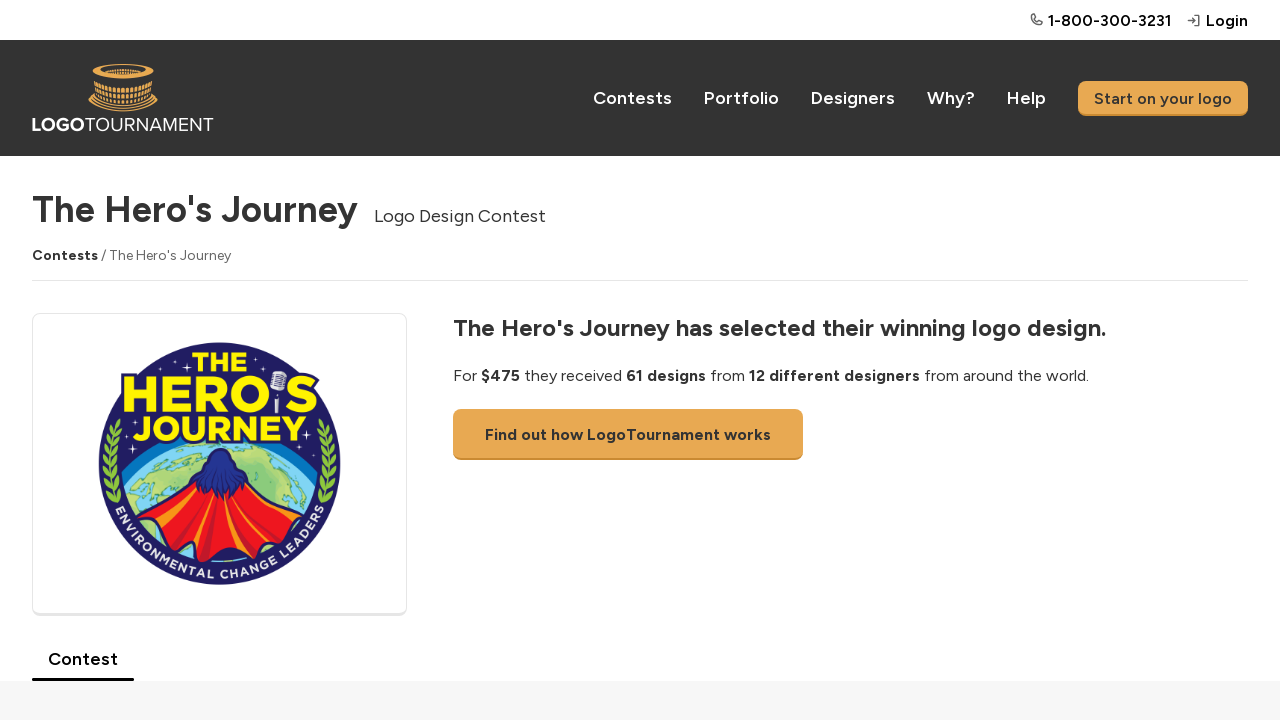

--- FILE ---
content_type: text/html; charset=utf-8
request_url: https://logotournament.com/contests/the-hero-s-journey/by/sculptor
body_size: 4049
content:

<!DOCTYPE html>
<html lang="en">
<head>
<title>The Hero's Journey Logo Designs by sculptor</title>
<base href="https://logotournament.com/"/>
<meta charset="utf-8"/>
<meta name="viewport" content="width=device-width, initial-scale=1.0, maximum-scale=5.0"/>



<link rel="icon" type="image/png" sizes="32x32" href="https://files.logotournament.com/resources/static/favicon-32x32.png"/>
<link rel="icon" type="image/png" sizes="16x16" href="https://files.logotournament.com/resources/static/favicon-16x16.png"/>
<meta name="theme-color" content="#ffffff"/>
<link rel="apple-touch-icon" sizes="180x180" href="https://files.logotournament.com/resources/static/apple-touch-icon.png"/>
<link rel="manifest" href="https://files.logotournament.com/resources/static/site.webmanifest"/>
<link rel="mask-icon" href="https://files.logotournament.com/resources/static/safari-pinned-tab.svg" color="#333333"/>



<link rel="stylesheet" type="text/css" href="https://files.logotournament.com/resources/static/pack/6190716660567867.css"/>


<script>
(function(){function _LT(){
var self=this;this.deviceTimezoneOffset=parseInt('-1');this.ltype='-';this.onReady=[];this.onReadyMessage='';this.storedClicks=[];this.loading=true;this.pageShown=false;
this.config={trackingCodeEnabled:true,helpScout:{enabled:true,name:'',email:''},
// 
};this.isDesktop=function(){return (document.getElementById('test-device-mobile').offsetParent === null);};this.isMobile=function(){return !self.isDesktop();};this.process=function(callable){if (window.LT.loading) {window.LT.onReady.push(callable);return false;} else {return callable();}};
}window.LT=new _LT();})();
window.addEventListener('click',function(e){if(window.LT.loading&&e.isTrusted){var c=e.target,n;do{if(c.tagName==='A'&&c.getAttribute('href')!=='#')break;n=c.getAttribute('class');if(typeof n==='string'){if(c.classList.contains('tab')||c.classList.contains('button')||n.indexOf('bind-')>-1){window.LT.storedClicks.push(c);e.preventDefault();return false;}}c=c.parentElement;}while(c!==null);}});
</script>
</head>
<body>
<div id="test-device-mobile"></div>

<figure class="container-common bind-container-common" data-notifications-count="">


<section class="all-content">

<header>


<figure class="user-line only-desktop">
<div class="wrap-outer">
<div class="wrap-inner">

<figure class="phone">
<a href="https://help.logotournament.com" class="txt-overflow no-hover-decoration display-flex flex-align-center">

<i class="svg-icon svg-icon-phone-bold svg-color-neutral-600"></i>
<i class="svg-icon svg-icon-chat-circle-text-bold svg-color-neutral-600 txt-small display-none"></i>
<span class="pl-05 link">1-800-300-3231</span>
</a>
</figure>


<a href="/login">
<i class="svg-icon svg-icon-sign-in-bold svg-color-neutral-600"></i>
<span>Login</span>
</a>

</div>
</div>
</figure>

<nav class="only-desktop">
<div class="wrap-outer">
<div class="wrap-inner">
<figure class="logo"><a href="/"></a></figure>

<a href="/contests">Contests</a>
<a href="/portfolio">Portfolio</a>
<a href="/logodesigners">Designers</a>
<a href="/why">Why?</a>
<a href="https://help.logotournament.com">Help</a>
<a href="/create" class="button button-small">Start on your logo</a>

</div>
</div>
</nav>






<nav class="only-mobile">
<div class="wrap-outer">
<div class="wrap-inner">
<figure class="logo"><a href="/"></a></figure>

<figure class="hamburger bind-common-hamburger-open">
<i class="svg-icon svg-icon-list-bold svg-color-white"></i>
</figure>

</div>
</div>
</nav>

</header>
<article>
<figure
class="contest-header bind-contest-header"
data-progress-width=""
data-countdown-mode=""
data-countdown-timeline-fast=""
data-countdown-remains=""
data-modal-phase-name-last-scrolled=""
data-modal-phase-name=""
data-modal-phase-mode=""
data-modal-client-activity="0"
data-modal-client-activity-last-scrolled="0"
data-server-url="/api/jcontainer_contest_header?contest_id=327300"
>
<div class="wrap-outer contest"><div class="wrap-inner">

<h1 class="pb-0">The Hero's Journey<span class="txt-enlarged pl-2 only-desktop txt-thin">Logo Design Contest</span></h1>
<div class="only-mobile">Logo Design Contest</div>
<div class="pt-2 only-desktop"></div>
<div class="pt-3 only-mobile"></div>
<div class="txt-color-neutral-600 txt-small">
<div class="display-flex flex-wrap-mobile">
<div class="flex-max txt-overflow-multiline pr-2 pr-0-mobile">
<a href="/contests" class="txt-color-neutral-800">Contests</a> / The Hero's Journey

</div>

</div>
</div>
<div class="pt-2 bb-1"></div>
<div class="spacing-sections"></div>




<div class="grid-row">
<div class="grid-col-4 grid-col-lm-6">
<figure class="logo-image" style="background-image: url(https://files.logotournament.com/entries/893859574570.png)"></figure>
</div>
<div class="grid-col-8 grid-col-lm-6 pt-3-mobile-sm">
<h3>The Hero's Journey has selected their winning logo design.</h3>
<div class="pt-3">

For <span class="txt-bold">$475</span> they received <span class="txt-bold">61 designs</span>
from <span class="txt-bold">12 different designers</span> from around the world.


</div>
<div class="only-desktop pt-3"><a class="button button-large" href="/">Find out how LogoTournament works</a></div>
<div class="only-mobile pt-3"><a class="button how-works" href="/">How LogoTournament works</a></div>
</div>
</div>





</div></div>

<div class="wrap-outer"><div class="wrap-inner">
<div class="spacing-sections"></div>
<figure class="scroll-tabs">
<section>

<a id="tab_contest_view" class="contest-tab tab tab-active " href="/contests/the-hero-s-journey" onclick="">
Contest

</a>

</section>
</figure>


</div></div>
</figure>

<div class="modal-storage">
<figure class="grid-form modal-300 bind-modal-annotation">
<div class="grid-row flex-align-center">
<div class="grid-col-7">
<h3>Annotation</h3>
</div>
<div class="grid-col-5 txt-right">
<span class="link bind-delete no-hover-decoration">
<i class="svg-icon svg-icon-trash-simple-bold svg-color-neutral-600"></i>
<span class="link txt-color-neutral-600">Delete</span>
</span>
</div>
</div>
<div class="grid-row pt-2">
<div class="grid-col-12">
<textarea placeholder="Type a comment ..."></textarea>
</div>
</div>
<div class="grid-row pt-1 bind-annotation-no-edit">
<div class="grid-col-12">
We are sorry, but the time to edit this annotation has expired.
</div>
</div>
<div class="pt-2 bind-annotation-buttons">
<button class="button button-width-auto button-small bind-annotation-save">Save</button>
<span class="pr-2"></span>
<button class="button button-width-auto button-small bind-annotation-cancel button-inactive">Cancel</button>
</div>
</figure>
</div>
<script>
window.LT.config.entryComments={
serverURL:"/api/jcontainer_entry_comments",
contestId:"327300",
allowReinstatementRequest: "0"
}
</script>

<div class="wrap-outer gray-light"><div class="wrap-inner">
<figure
class="contest-view-designer bind-contest-view-designer pt-2"
data-popup=""
data-popup-scroll-to-comment=""
data-sort="rank"
data-subaddress-base="https://logotournament.com/contests/the-hero-s-journey/by/sculptor"
data-server-url="/api/jcontest_view_designer?id=327300&amp;designer_id=45860"
>

<div class="pt-3 only-desktop"></div>
<h2 class="design-by bb-3-pb-5">
<div class="designer">
Entries by
<a href="/logodesigners/sculptor"><figure class="avatar" style="background-image: url(https://files.logotournament.com/avatars/71758045860_744224.jpg)"></figure></a>
<a class="txt-overflow display-name " href="/logodesigners/sculptor">sculptor</a>
</div>
<div class="finalist-status">


</div>

<div class="return only-desktop">
<a href="/contests/the-hero-s-journey" class="no-hover-decoration"><i class="svg-icon svg-icon-arrow-u-down-left-bold"></i> <span class="link">Return to Contest</span></a>
</div>

</h2>

<div class="only-mobile spacing-full">
<a href="/contests/the-hero-s-journey" class="no-hover-decoration"><i class="svg-icon svg-icon-arrow-u-down-left-bold"></i> <span class="link">Return to Contest</span></a>
</div>

<div class="only-mobile spacing-controls view-activity display-none">
<a href="/contests/the-hero-s-journey/by/sculptor?activity" class="no-hover-decoration">
<i class="svg-icon svg-icon-chats-bold"></i>
<span class="link">Comment Activity</span>
</a>
</div>

<figure class="sort-entries spacing-controls">
<section>Order by</section>
<section rel="rank" class="sort-entries-active"><i class="svg-icon svg-icon-list-bold"></i> Ranking</section>
<section rel="date"><i class="svg-icon svg-icon-hash-bold"></i> Entry Number</section>
<section class="flex-max txt-right">
<a href="/contests/the-hero-s-journey/by/sculptor?activity" class="no-hover-decoration view-activity" style="display: none">
<i class="svg-icon svg-icon-chats-bold"></i>
<span class="link">Comment Activity</span>
</a>
</section>
</figure>

<div class="txt-color-neutral-600 pt-3">
<i class="svg-icon svg-icon-chat-bold svg-color-neutral-600"></i> To leave a comment please click on the logo.
</div>

<div class="spacing-full"></div>

<div class="ajax-doer bind-entries">

<figure class="entry-grid">
<section class="entries">

<figure
class="entry "
data-number-in-contest="23"
>
<a href="/contests/the-hero-s-journey/by/sculptor?23" class="txt-thin">
<div class="image-place" data-src="https://files.logotournament.com/entries/1x1.png">

<figure class="entry-no-display">
<div>
<i class="svg-icon svg-icon-flag-bold"></i>
<p>Withdrawn</p>
</div>
</figure>

</div>
</a>


<div class="bottom-line">
<div class="float-left">
Prefers others.&nbsp;<i class="admin-icon svg-icon svg-icon-flag-bold svg-color-neutral-600" title="Withdrawn"></i>
</div>


<div class="clear"></div>
</div>



<div class="clear"></div>
</figure>

<figure
class="entry "
data-number-in-contest="22"
>
<a href="/contests/the-hero-s-journey/by/sculptor?22" class="txt-thin">
<div class="image-place" data-src="https://files.logotournament.com/entries/1x1.png">

<figure class="entry-no-display">
<div>
<i class="svg-icon svg-icon-flag-bold"></i>
<p>Withdrawn</p>
</div>
</figure>

</div>
</a>


<div class="bottom-line">
<div class="float-left">
Prefers others.&nbsp;<i class="admin-icon svg-icon svg-icon-flag-bold svg-color-neutral-600" title="Withdrawn"></i>
</div>

<div class="float-right"><i class="svg-icon svg-icon-chat-circle-text-bold svg-color-neutral-600"></i> 1</div>
<div class="clear"></div>
</div>



<div class="clear"></div>
</figure>

<figure
class="entry "
data-number-in-contest="21"
>
<a href="/contests/the-hero-s-journey/by/sculptor?21" class="txt-thin">
<div class="image-place" data-src="https://files.logotournament.com/entries/1x1.png">

<figure class="entry-no-display">
<div>
<i class="svg-icon svg-icon-flag-bold"></i>
<p>Withdrawn</p>
</div>
</figure>

</div>
</a>


<div class="bottom-line">
<div class="float-left">
Prefers others.&nbsp;<i class="admin-icon svg-icon svg-icon-flag-bold svg-color-neutral-600" title="Withdrawn"></i>
</div>


<div class="clear"></div>
</div>



<div class="clear"></div>
</figure>

<figure
class="entry "
data-number-in-contest="10"
>
<a href="/contests/the-hero-s-journey/by/sculptor?10" class="txt-thin">
<div class="image-place" data-src="https://files.logotournament.com/entries/1x1.png">

<figure class="entry-no-display">
<div>
<i class="svg-icon svg-icon-flag-bold"></i>
<p>Withdrawn</p>
</div>
</figure>

</div>
</a>


<div class="bottom-line">
<div class="float-left">
Prefers others.&nbsp;<i class="admin-icon svg-icon svg-icon-flag-bold svg-color-neutral-600" title="Withdrawn"></i>
</div>


<div class="clear"></div>
</div>



<div class="clear"></div>
</figure>

<figure
class="entry "
data-number-in-contest="9"
>
<a href="/contests/the-hero-s-journey/by/sculptor?9" class="txt-thin">
<div class="image-place" data-src="https://files.logotournament.com/entries/1x1.png">

<figure class="entry-no-display">
<div>
<i class="svg-icon svg-icon-flag-bold"></i>
<p>Withdrawn</p>
</div>
</figure>

</div>
</a>


<div class="bottom-line">
<div class="float-left">
Prefers others.&nbsp;<i class="admin-icon svg-icon svg-icon-flag-bold svg-color-neutral-600" title="Withdrawn"></i>
</div>

<div class="float-right"><i class="svg-icon svg-icon-chat-circle-text-bold svg-color-neutral-600"></i> 1</div>
<div class="clear"></div>
</div>



<div class="clear"></div>
</figure>

</section>





</figure>

<div class="modal-storage entry-comments-storage">

<figure class="activity modal-500">

<h3 class="bb-3-pb-5">Comment Activity</h3>

<div class="display-flex py-3 bb-1 bind-item">
<div class="flex-none pr-1">
<a href="/logodesigners/sculptor"><figure class="avatar avatar-small" style="background-image: url(https://files.logotournament.com/avatars/71758045860_744224.jpg)"></figure></a>
</div>
<div class="flex-max txt-overflow-multiline" style="padding-top: 2px">
<div class="txt-break-word">
<a href="/logodesigners/sculptor">sculptor</a>
commented on
<a href="/contests/the-hero-s-journey/by/sculptor?22-1501420" class="bind-entry-link" data-number-in-contest="22" data-entry-comment-id="1501420">#22</a>
</div>
<div class="pt-2 container-logo-image">
<a href="/contests/the-hero-s-journey/by/sculptor?22-1501420" class="bind-entry-link txt-thin" data-number-in-contest="22" data-entry-comment-id="1501420">
<figure class="logo-image position-relative faded" style="background-image: url(https://files.logotournament.com/entries/1x1.png)">



<figure class="entry-no-display">
<div>
<i class="svg-icon svg-icon-flag-bold"></i>
<p>Withdrawn</p>
</div>
</figure>

</figure>
</a>
</div>
<div class="txt-break-word pt-2">
I'm sorry, I overlooked your feedback. Here are two revisions with Gotham Bold and Gotham Black. Please also let me know if you want to alter icon in any way.
</div>
<div class="pt-1 txt-color-neutral-400">
<span class="txt-tiny " data-utc="May 5, 2022 19:16:33 UTC">3 years ago</span>
</div>
</div>
</div>

<div class="display-flex py-3 bb-1 bind-item">
<div class="flex-none pr-1">
<a href="/logobuyers/bossy"><figure class="avatar avatar-small" style="background-image: url(https://files.logotournament.com/avatars/__default__bb.jpg)"></figure></a>
</div>
<div class="flex-max txt-overflow-multiline" style="padding-top: 2px">
<div class="txt-break-word">
<a href="/logobuyers/bossy">Bossy</a>
commented on
<a href="/contests/the-hero-s-journey/by/sculptor?9-1501053" class="bind-entry-link" data-number-in-contest="9" data-entry-comment-id="1501053">#9</a>
</div>
<div class="pt-2 container-logo-image">
<a href="/contests/the-hero-s-journey/by/sculptor?9-1501053" class="bind-entry-link txt-thin" data-number-in-contest="9" data-entry-comment-id="1501053">
<figure class="logo-image position-relative faded" style="background-image: url(https://files.logotournament.com/entries/1x1.png)">



<figure class="entry-no-display">
<div>
<i class="svg-icon svg-icon-flag-bold"></i>
<p>Withdrawn</p>
</div>
</figure>

</figure>
</a>
</div>
<div class="txt-break-word pt-2">
Could we see this with 'Gotham Regular' or 'Gotham Bold' font?
</div>
<div class="pt-1 txt-color-neutral-400">
<span class="txt-tiny " data-utc="May 5, 2022 03:12:22 UTC">3 years ago</span>
</div>
</div>
</div>



</figure>

</div>

</div>

</figure>

</div></div>

</article>

<footer class="bind-hide-during-brief-edit">
<div class="wrap-outer">
<div class="wrap-inner">

<div class="only-desktop">
<section class="footer-links">
<div class="float-left">
<a href="https://namesampler.com">Business Name Generator</a>
</div>
<div class="float-right">
<a href="/pro-accounts">Pro Accounts: for Agencies, Firms, &amp; Studios</a>
<a href="/help/contactus">Contact Us</a>
<a href="/forum">Forum</a>
</div>
<div class="clear"></div>
</section>
<section class="social-icons">
<a href="https://facebook.com/logotournament" title="Facebook"><figure class="general-image" data-src="https://files.logotournament.com/resources/static/img/facebook.svg"></figure></a>
<a href="https://twitter.com/logotournament" title="X"><figure class="general-image" data-src="https://files.logotournament.com/resources/static/img/twitter-fixed.svg"></figure></a>
<a href="https://instagram.com/logotournament" title="Instagram"><figure class="general-image" data-src="https://files.logotournament.com/resources/static/img/instagram.svg"></figure></i></a>
</section>
<section class="footer-links">
<div class="float-right">
<a href="https://help.logotournament.com/article/107-privacy-policy">Privacy</a>
<a href="https://help.logotournament.com/article/106-copyright-issues">Copyright</a>
<a href="/aboutus">About Us</a>
<a href="/terms">Terms of Service</a>
</div>
<div class="clear"></div>
</section>
<section class="copyright txt-right pt-3">
&copy; 2007-2025 LogoTournament.com a division of Quinn Ventures Inc.
</section>
</div>
<div class="only-mobile">
<section class="footer-links">
<a href="https://namesampler.com">Business Name Generator</a>
</section>
<section class="social-icons">
<a href="https://facebook.com/logotournament" title="Facebook"><figure class="general-image" data-src="https://files.logotournament.com/resources/static/img/facebook.svg"></figure></a>
<a href="https://twitter.com/logotournament" title="X"><figure class="general-image" data-src="https://files.logotournament.com/resources/static/img/twitter-fixed.svg"></figure></a>
<a href="https://instagram.com/logotournament" title="Instagram"><figure class="general-image" data-src="https://files.logotournament.com/resources/static/img/instagram.svg"></figure></i></a>
</section>
<section class="footer-links">
<a href="https://help.logotournament.com/article/107-privacy-policy">Privacy</a>
<a href="https://help.logotournament.com/article/106-copyright-issues">Copyright</a>
<a href="/aboutus">About Us</a>
<a href="/terms">Terms</a>
</section>
<section class="copyright txt-right pt-3">
&copy; 2007-2025 LogoTournament.com a division of Quinn Ventures Inc.
</section>
</div>







</div>
</div>
</footer>

</section>

<figure class="hamburger-menu only-mobile">
<header>
<nav>
<div class="wrap-outer">
<div class="wrap-inner">
<figure class="logo"><a href="/"></a></figure>
<figure class="hamburger bind-common-hamburger-close">
<i class="svg-icon svg-icon-x-bold svg-color-white"></i>
</figure>
</div>
</div>
</nav>
</header>
<menu>

<div class="group-splitter"></div>
<a href="/login"><i class="svg-icon svg-icon-sign-in-bold"></i>Login</a>
<div class="group-splitter"></div>
<a href="/">Home</a>
<a href="/create">Start on your logo</a>
<a href="/contests">Contests</a>
<a href="/portfolio">Portfolio</a>
<a href="/logodesigners">Designers</a>
<a href="/why">Why?</a>
<a href="https://help.logotournament.com">Help</a>
<a href="/help/contactus">Contact Us</a>
<div class="group-splitter"></div>
<a href="/forum">Forum</a>
<a href="/aboutus">About Us</a>
<a href="/pro-accounts">Pro Accounts</a>
<figure class="phone">
<a href="https://help.logotournament.com" class="txt-overflow no-hover-decoration display-flex flex-align-center">

<i class="svg-icon svg-icon-phone-bold svg-color-neutral-600"></i>
<i class="svg-icon svg-icon-chat-circle-text-bold svg-color-neutral-600 txt-small display-none"></i>
<span class="pl-05 link">1-800-300-3231</span>
</a>
</figure>






</menu>
</figure>

<div class="modal-storage">

</div>
<script>
window.LT.config.containerCommonServerURL="/api/jcontainer_common";
window.addEventListener('pageshow', function(event){
if (window.LT.pageShown) window.LT.containerCommon.hideHamburgerMenu();
});
</script>
</figure>

<script>window.LT.config.containerRequestErrorJS={serverURL: 'https://logotournament.com/container-request-error-js', isDeveloper: false};</script>

<div class="modal-storage">
<figure class="grid-form modal-alert modal-350"></figure>
<figure class="grid-form modal-confirm modal-350"></figure>
</div>


<script src="https://files.logotournament.com/resources/static/pack/9777816660765027.js"></script>

<script>
window.addEventListener('pageshow', function(){if (window.LT.pageShown) $(".doing-ajax-effect").hideDoingAJAX();window.LT.pageShown=true;});

</script>
<script async src="https://www.googletagmanager.com/gtag/js?id=G-HEM4V96C8Q"></script>
</body>
</html>
